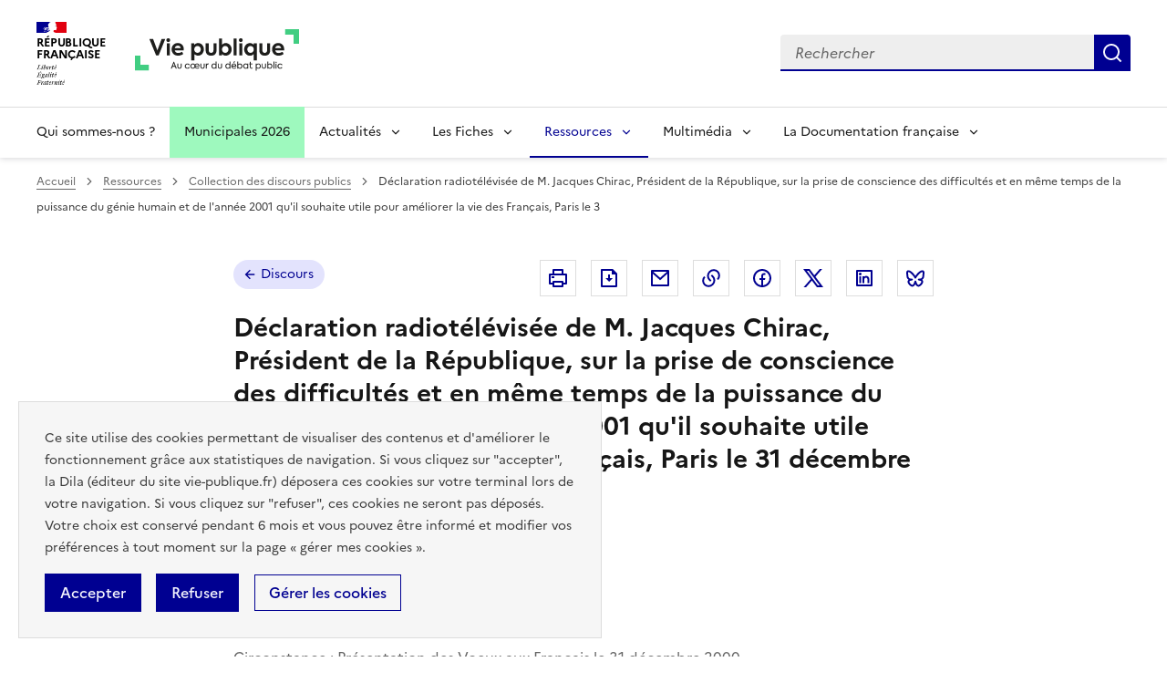

--- FILE ---
content_type: text/css
request_url: https://www.vie-publique.fr/files/css/css_sjI-Q9oDl8hipk0Pi3a0unWg5VdpvfgAHfye6jYU53c.css?delta=6&language=fr&theme=vp_dsfr&include=eJxFjlEOhCAMRC-EciRSoWI3LZAWNnFPvxp1929mXjJ5kcFs9wsYunhlQTPIaE8vNR2sKvqkowHPMHqNVRpjv0GpKsD0QcdpDeeZP8IESai4BgpZoW32HPyXeZQ2FibbMDmrkYCDYCI4jSg6262jXHrvFpKt6jPXBXiyvjOV_JsPjxcJBiodtQB_ARObVLc
body_size: 1518
content:
/* @license GPL-2.0-or-later https://www.drupal.org/licensing/faq */
body{font-family:"Century Gothic",sans-serif;}ul{list-style-type:disc;}img{display:none;}pre{white-space:pre-wrap!important;}blockquote,pre{border:1px solid #999;}thead{display:table-header-group;}.fr-no-print{display:none !important;}figure.fr-quote blockquote{padding:.5rem;}.fr-header__logo .fr-logo{font-size:0.7rem;padding-top:.25rem;padding-bottom:.25rem;margin-top:0;margin-bottom:0;}.fr-header__logo .fr-logo:before,.fr-header__logo .fr-logo:after{content:none;}.fr-header__logo .fr-logo p{margin:0;}*,:after,:before{box-shadow:none!important;text-shadow:none!important;}:after,:before{background:0 0!important;}a,a:visited{text-decoration:underline;}a[href^="#"]:after,a[href^="javascript:"]:after{content:"";}main a[href]{display:inline;background-color:transparent;background-image:none;text-decoration:none;line-height:1.5;}main a[href]:after{position:relative !important;bottom:inherit !important;right:inherit !important;content:"(https://www.vie-publique.fr"attr(href)")" !important;width:auto !important;height:auto !important;font-family:"Marianne",arial,sans-serif;font-size:0.75rem;word-wrap:break-word;text-decoration:underline;text-transform:none;display:inline;margin-left:0.15rem !important;margin-right:0.15rem !important;vertical-align:baseline;mask-image:none;background-color:transparent;}main a:not("fr-link--download")[target=_blank]:after{content:"(" attr(href) ")" !important;}a.fr-btn,button.fr-btn,a.fr-link,button.fr-link{display:none;}.fr-btn{color:#3a3a3a;}h2,h3,p{orphans:3;widows:3;}h2,h3{page-break-after:avoid;}blockquote,img,pre,tr{page-break-inside:avoid;}.vp-publication-full-main,.vp-page-container,.vp-container,.fr-container{padding:0!important;margin:0!important;}.vp-btn{padding:0;}.fr-header__menu,.breadcrumb-container,main>.fr-container,.vp-bg-cover,.vp-page-head,.vp-page-thematic,.vp-summary,.vp-tags,.vp-nowBox,.fr-link.fr-fi-arrow-up-fill,iframe,.vp-pagination,.vp-form-select,.block-views-blockcontenu-associe-derniers-debats-consultation,.vp-highlight-revue-collection,.vp-last-items-of-taxo,.block-views-blockcontenu-associe-plus-de-rapports-public,.vp-accordeon-see-all,.msg-lecteur,.fr-download,.fr-icon-download-fill::before,.fr-icon-download-fill::after,.vp-home-une__container,.vp-book-box,.vp-hidden-print,.vp-alphabar,.page-node-type-infographie .block-ldf-glossary-footernotes,.page-node-type-quizz .block-ldf-glossary-footernotes,.page-node-type-bd .block-ldf-glossary-footernotes,.page-node-type-carte .block-ldf-glossary-footernotes,.page-node-type-video .block-ldf-glossary-footernotes,.page-node-type-podcast .block-ldf-glossary-footernotes,.form-loi-search,.home-fiches-search-form,.home-publications-search-form,.form-discours-search,.form-rapport-search,.vp-home--media-publication,.flex-control-btn,.fr-link__detail,.fr-card__header,#orejime,#footer{display:none!important;}.vp-print-only,.vp-print-only img,.page-node-type-podcast .vp-page-container iframe,.carte-full img,iframe.ifr-datawrapper,iframe#videoBox,.infographie-full img,.collapse{display:block !important;}iframe#videoBox{height:10rem;}.vp-glossary-list .fr-collapse{visibility:inherit !important;max-height:none !important;--collapse:0 !important;margin-bottom:2rem;}.vp-glossary-list .fr-accordion__btn{padding:0;font-weight:700;}.vp-page-container{margin-top:0 !important;}.vp-page-content p:not(.fr-card__detail):not(.vp-msg-web):not(.fr-card__desc){font-size:1rem;line-height:1.5rem;}.vp-img-box .field--name-field-image,.vp-publication-full-main .vp-img-box img{max-width:20rem;}.node--type-bd .field--type-image img{display:block;max-width:43rem;}.vp-publication-btns-list{list-style:none;}.book--actionsBox .fr-btn,.vp-publication-btns-list .fr-btn{display:inline-flex;border:solid 1px #000091;}.vp-accordeon-btn-container .vp-accordeon-btn-number,.vp-accordeon-btn-container .vp-accordeon-btn-text{padding:1rem 0 0 0;font-weight:700 !important;font-size:2rem;}.vp-info-box p{margin-bottom:.5rem;}.block-ldf-glossary-footernotes{padding:0;max-width:100% !important;display:block !important;}.vp-page-content .vp-glossary-word sup{display:inline !important;}.vp-accordeon-btn-container .vp-accordeon-btn-number{width:auto;height:auto;border:0;line-height:auto;margin-right:.5rem !important;font-size:1.5rem;}.node--type-collection-number .fr-card__header{display:block !important;}.fr-card{border:solid 1px #ddd;page-break-inside:avoid;}.fr-card.node--type-collection-number,.fr-card--horizontal.node--type-collection-number{flex-direction:row !important;}.fr-card.node--type-collection-number .fr-card__header,.fr-card--horizontal.node--type-collection-number .fr-card__header{width:25%;}.fr-card.node--type-collection-number .fr-card__body,.fr-card--horizontal.node--type-collection-number .fr-card__body{max-width:75%;}.fr-card.node--type-collection-number .fr-card__header img,.fr-card--horizontal.node--type-collection-number .fr-card__header img{aspect-ratio:.85;}.fr-grid-row--gutters>.fr-col,.fr-grid-row--gutters>[class*=" fr-col-"],.fr-grid-row--gutters>[class^=fr-col-]{flex:0 0 100% !important;max-width:100% !important;width:100% !important;}.fr-tile{padding:1.5rem;border:solid 1px #ddd;page-break-inside:avoid;}.fr-tile img{display:block;}ul.fr-grid-row{list-style:none;}ul.fr-grid-row li{width:100% !important;}.fr-callout{padding:1rem;border:solid 1px #ddd;border-left:solid 4px #ddd;page-break-inside:avoid;}.law--timeline .timeline-list{padding:0;}.law--timeline .timeline-list--step{padding:0 0 1.25rem;box-shadow:none !important;page-break-inside:avoid;}.law--timeline .timeline-list--step:before{display:none;}.law--timeline .timeline-list--step .fr-sr-only{position:relative;height:inherit;width:inherit;clip:inherit;}.you-know{border:solid 1px #ddd;border-left:solid 4px #ddd;}.vp-same-thematic .vp-teaser-card .fr-card__img img{aspect-ratio:inherit;object-fit:inherit;width:auto;max-height:7rem;}
